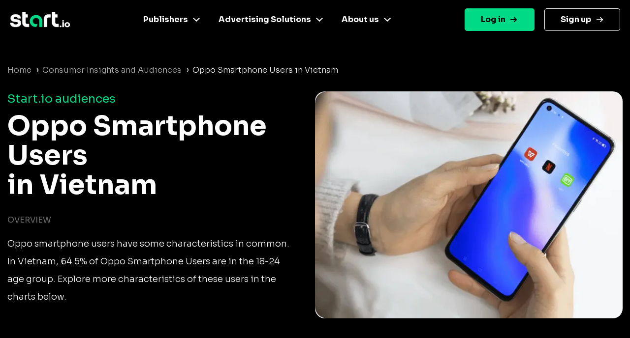

--- FILE ---
content_type: text/html
request_url: https://www.start.io/audience/oppo-smartphone-users-in-vietnam
body_size: 5064
content:
<!DOCTYPE html PUBLIC "-//W3C//DTD XHTML 1.0 Strict//EN" "http://www.w3.org/TR/xhtml1/DTD/xhtml1-strict.dtd"><html><head><script>!function(e,t,a,n){e[n]=e[n]||[],e[n].push({"gtm.start":(new Date).getTime(),event:"gtm.js"});e=t.getElementsByTagName(a)[0],n=t.createElement(a);n.async=!0,n.src="https://www.googletagmanager.com/gtm.js?id=GTM-NGMTHV8",e.parentNode.insertBefore(n,e)}(window,document,"script","dataLayer")</script><script type="text/javascript">window._tfa=window._tfa||[],window._tfa.push({notify:"event",name:"page_view",id:1447345}),function(t,e,n){document.getElementById(n)||(t.async=1,t.src="//cdn.taboola.com/libtrc/unip/1447345/tfa.js",t.id=n,e.parentNode.insertBefore(t,e))}(document.createElement("script"),document.getElementsByTagName("script")[0],"tb_tfa_script")</script><meta name="viewport" content="width=device-width,initial-scale=1,shrink-to-fit=no"><meta http-equiv="Content-Type" content="text/html; charset=UTF-8"><title>Start.io | Oppo Smartphone Users in Vietnam Audience</title><meta name="description" content="Explore live audience data for Oppo Smartphone Users in Vietnam. Geolocation stats, demographic insight and more. Activate now"><link rel="canonical" href="https://www.start.io/audience/oppo-smartphone-users-in-vietnam"><link rel="preconnect" href="https://fonts.gstatic.com" crossorigin><link rel="preload" as="style" href="https://fonts.googleapis.com/css2?family=Sora:wght@300;400;700&display=swap"><link rel="stylesheet" media="print" onload='this.onload=null,this.removeAttribute("media")' href="https://fonts.googleapis.com/css2?family=Sora:wght@300;400;700&display=swap"><noscript><link rel="stylesheet" href="https://fonts.googleapis.com/css2?family=Sora:wght@300;400;700&display=swap"></noscript><link rel="stylesheet" href="css/bootstrap.min.css"><link rel="stylesheet" href="css/template.min.css"></head><body style="background-color:#000;font-family:Sora,Helvetica,Arial,sans-serif"><noscript><iframe src="https://www.googletagmanager.com/ns.html?id=GTM-NGMTHV8" height="0" width="0" style="display:none;visibility:hidden"></iframe></noscript><nav class="navbar navbar-expand-lg navbar-dark main-nav sticky-top fixed-left"><div class="container nav-main"><a href="https://www.start.io/" class="site_url__logo"><img src="assets/start-logo.png" class="logo" alt="Start.io" title="Start.io – A mobile data platform that delivers AI-driven insights to inspire decision-making" style="width:122px;height:32px"> </a><button id="j__openMenu" class="navbar-toggler" type="button" data-toggle="collapse" data-target="#navbar-content" aria-controls="navbar-content" aria-expanded="false" aria-label="Toggle navigation"><span class="navbar-toggler-icon"><svg width="40" height="32" viewBox="0 0 100 100"><path class="line line1" d="M 20,29.000046 H 80.000231 C 80.000231,29.000046 94.498839,28.817352 94.532987,66.711331 94.543142,77.980673 90.966081,81.670246 85.259173,81.668997 79.552261,81.667751 75.000211,74.999942 75.000211,74.999942 L 25.000021,25.000058"></path><path class="line line2" d="M 20,50 H 80"></path><path class="line line3" d="M 20,70.999954 H 80.000231 C 80.000231,70.999954 94.498839,71.182648 94.532987,33.288669 94.543142,22.019327 90.966081,18.329754 85.259173,18.331003 79.552261,18.332249 75.000211,25.000058 75.000211,25.000058 L 25.000021,74.999942"></path></svg></span></button><div class="collapse navbar-collapse" id="navbar-content"><ul id="primary-menu" class="navbar-nav"><li id="menu-link-publisher" class="menu-item menu-item-type-custom menu-item-object-custom menu-item-has-children has-mega-menu nav-item dropdown"><a href="#" class="nav-link" data-toggle="dropdown" aria-haspopup="true" aria-expanded="false" id="navbar-dropdown-menu-link-publisher">Publishers</a><div class="sub-menu dropdown-menu" aria-labelledby="navbar-dropdown-menu-link-publisher" style="left:-79px;--offset:123px"><div class="column-item"><a href="https://www.start.io/case-study/"><div class="wrapper__last-post"><img width="331" height="203" src="assets/case-studies-green.webp" class="attachment-full size-full" alt="" decoding="async" fetchpriority="high"></div></a><ul class="list_custom-links"></ul></div><div class="column-item"><a href="https://www.start.io/mobile-monetization/" class="nav-link"><img width="24" height="24" src="assets/magic-wand-02.svg" alt="" class="menu_item_icon" style="background:linear-gradient(224deg,#f733cd 0,#f733cd 93%)"> AI-driven monetization </a><a href="https://portal.start.io/#/download-sdk" class="nav-link"><img width="24" height="24" src="assets/download-the-SDK.svg" alt="" class="menu_item_icon" style="background:linear-gradient(224deg,#67dee6 0,#67dee6 93%)"> Download the SDK</a></div></div></li><li class="menu-item menu-item-type-custom menu-item-object-custom menu-item-has-children has-mega-menu nav-item dropdown"><a href="#" class="nav-link" data-toggle="dropdown" aria-haspopup="true" aria-expanded="false" id="navbar-dropdown-menu-link-advertiser">Advertising Solutions</a><div class="sub-menu dropdown-menu" aria-labelledby="navbar-dropdown-menu-link-advertiser" style="left:-153px;--offset:244px"><div class="column-item"><a href="https://www.start.io/case-study/"><div class="wrapper__last-post"><img width="330" height="203" src="assets/case-studies-blue.webp" class="attachment-full size-full" alt="" decoding="async"></div></a><ul class="list_custom-links"></ul></div><div class="column-item"><a href="https://www.start.io/device-based-audience/" class="nav-link"><img width="24" height="24" src="assets/pie-chart-01.webp" alt="" class="menu_item_icon" style="background:linear-gradient(224deg,#67dee6 0,#67dee6 93%)"> Device-based audience segmentation </a><a href="https://www.start.io/curation/" class="nav-link"><img width="24" height="24" src="assets/filter-funnel-01.svg" alt="" class="menu_item_icon" style="background:linear-gradient(224deg,#fac600 0,#fac600 93%)"> Curation </a><a href="https://www.start.io/maia-mobile-ai-audience/" class="nav-link"><img width="24" height="24" src="assets/frame.svg" alt="" class="menu_item_icon" style="background:linear-gradient(224deg,#f733cd 0,#4cdee5 93%)"> Maia – Mobile AI Audience</a></div></div></li><li class="menu-item menu-item-type-custom menu-item-object-custom menu-item-has-children has-mega-menu nav-item dropdown"><a href="#" class="nav-link" data-toggle="dropdown" aria-haspopup="true" aria-expanded="false" id="navbar-dropdown-menu-link-about">About us</a><div class="sub-menu dropdown-menu" aria-labelledby="navbar-dropdown-menu-link-about" style="left:-274px;--offset:312px"><div class="column-item"><a href="https://www.start.io/blog/"><div class="wrapper__last-post"><img width="330" height="204" src="assets/visit-our-blog.webp" class="attachment-full size-full" alt="" decoding="async"></div></a><ul class="list_custom-links"></ul></div><div class="column-item"><a href="https://www.start.io/about-us/" class="nav-link"><img width="24" height="24" src="assets/building-07.svg" alt="" class="menu_item_icon" style="background:linear-gradient(224deg,#00d986 0,#00d986 93%)"> Company </a><a href="https://www.start.io/career/" class="nav-link"><img width="22" height="20" src="assets/bag.webp" alt="" class="menu_item_icon" style="background:linear-gradient(224deg,#fac600 0,#fac600 93%)"> Career </a><a href="https://www.start.io/press/" class="nav-link"><img width="20" height="20" src="assets/press.svg" alt="" class="menu_item_icon" style="background:linear-gradient(224deg,#f6701b 0,#f6701b 93%)"> Press</a></div></div></li></ul></div><ul id="menu-login" class="navbar-nav"><li class="login menu-item menu-item-type-custom menu-item-object-custom nav-item"><a href="https://portal.start.io/#/signin" class="nav-link">Log in</a></li><li class="signup menu-item menu-item-type-custom menu-item-object-custom nav-item"><a href="https://portal.start.io/#/signup" class="nav-link">Sign up</a></li></ul></div></nav><div class="container d-flex"><div class="page-content col"><nav aria-label="breadcrumb"><ul class="custom-breadcrumb"><li><a href="https://www.start.io/" style="opacity:.7">Home</a> <span class="arrow-right">›</span></li><li><a href="https://www.start.io/audience/" style="opacity:.7">Consumer Insights and Audiences</a> <span class="arrow-right">›</span></li><li class="breadcrumb-last">Oppo Smartphone Users in Vietnam</li></ul></nav><div class="d-flex flex-wrap row-cols-1 row-cols-lg-2 justify-content-between description-container"><div class="col content-left"><div class="row"><span class="audience-title">Start.io audiences</span></div><h1 class="row segment-title">Oppo Smartphone Users<br>in Vietnam</h1><div class="row d-block d-lg-none"><picture><source srcset="assets/segments/Oppo%20Smartphone%20Users.webp" type="image/webp"><source srcset="assets/segments/Oppo%20Smartphone%20Users.png" type="image/png"><img class="content-img" src="assets/segments/Oppo%20Smartphone%20Users.png" alt="Oppo Smartphone Users"></picture></div><div class="row content-section-title">overview</div><p class="row description">Oppo smartphone users have some characteristics in common. In Vietnam, 64.5% of Oppo Smartphone Users are in the 18-24 age group. Explore more characteristics of these users in the charts below.</p></div><div class="content-right d-none d-lg-flex align-items-baseline"><picture><source srcset="assets/segments/Oppo%20Smartphone%20Users.webp" type="image/webp"><source srcset="assets/segments/Oppo%20Smartphone%20Users.png" type="image/png"><img class="content-img" src="assets/segments/Oppo%20Smartphone%20Users.png" alt="Oppo Smartphone Users"></picture></div></div><div class="d-flex flex-wrap row-cols-1 row-cols-lg-2 justify-content-between geolocation-stats-container"><div class="col align-self-baseline content-left"><div class="row d-block d-lg-none"><picture><source srcset="assets/maps/Vietnam.webp" type="image/webp"><source srcset="assets/maps/Vietnam.png" type="image/png"><img class="geolocation-img" src="assets/maps/Vietnam.png" alt="Vietnam map"></picture></div><span class="row content-section-title">Geolocation stat</span><div class="row geolocation-stat-row"><div class="col-md-4 col-5 align-self-center"><span class="geolocation-stat-data title">Country</span></div><div class="col-md-8 col-7 align-self-center"><span class="geolocation-stat-data">Vietnam</span></div></div><div class="row"><div class="content-border"></div></div><div class="row geolocation-stat-row"><div class="col-md-4 col-5 align-self-center"><span class="geolocation-stat-data title">Population</span></div><div class="col-md-8 col-7 align-self-center"><span class="geolocation-stat-data">96,462,106</span></div></div><div class="row"><div class="content-border"></div></div><div class="row geolocation-stat-row"><div class="col-md-4 col-5 align-self-center"><span class="geolocation-stat-data title">Area</span></div><div class="col-md-8 col-7 align-self-center"><span class="geolocation-stat-data">310,070 sq km</span></div></div><div class="row"><div class="content-border"></div></div><div class="row geolocation-stat-row audience-size"><div class="col-md-4 col-5 align-self-center"><span class="geolocation-stat-data title">Audience size</span></div><div class="col-md-4 col-7 align-self-center"><span class="geolocation-stat-data data">9,007,200</span></div><div class="col-md-4 align-self-center d-none d-lg-flex activate-link"><a href="https://portal.start.io/#/activate-audiences?audience=oppo-smartphone-users-in-vietnam&amp;data=1d39e7fbe43e928083fb0a59365317a8e15c3bb900ec4596cd8daec06e29327f675492a4197292">Activate Now</a></div></div></div><div class="col text-center d-block d-lg-none activate-link"><a href="https://portal.start.io/#/activate-audiences?audience=oppo-smartphone-users-in-vietnam&amp;data=1d39e7fbe43e928083fb0a59365317a8e15c3bb900ec4596cd8daec06e29327f675492a4197292">Activate Now</a></div><div class="content-right d-none d-lg-flex"><picture><source srcset="assets/maps/Vietnam.webp" type="image/webp"><source srcset="assets/maps/Vietnam.png" type="image/png"><img class="geolocation-img" src="assets/maps/Vietnam.png" alt="Vietnam map"></picture></div></div><h2 class="content-section-title mb-4 mb-lg-0">INSIGHTS ON Oppo Smartphone Users in Vietnam</h2><div class="d-flex flex-wrap justify-content-between"><div class="card chart-card"><div class="row"><span class="chart-title">Age</span></div><div class="d-flex justify-content-between progress-data"><span class="title">55 years and above </span><span class="percents">4.6%</span></div><div class="progress"><div class="progress-bar" role="progressbar" style="width:4.6%;background:#4cdee5 0 0 no-repeat padding-box" aria-valuenow="25" aria-valuemin="0" aria-valuemax="100"></div></div><div class="d-flex justify-content-between progress-data"><span class="title">45-54 years </span><span class="percents">4.1%</span></div><div class="progress"><div class="progress-bar" role="progressbar" style="width:4.1%;background:#5362df 0 0 no-repeat padding-box" aria-valuenow="25" aria-valuemin="0" aria-valuemax="100"></div></div><div class="d-flex justify-content-between progress-data"><span class="title">35-44 years </span><span class="percents">8.6%</span></div><div class="progress"><div class="progress-bar" role="progressbar" style="width:8.6%;background:#ffc700 0 0 no-repeat padding-box" aria-valuenow="25" aria-valuemin="0" aria-valuemax="100"></div></div><div class="d-flex justify-content-between progress-data"><span class="title">25-34 years </span><span class="percents">18.1%</span></div><div class="progress"><div class="progress-bar" role="progressbar" style="width:18.1%;background:#00d986 0 0 no-repeat padding-box" aria-valuenow="25" aria-valuemin="0" aria-valuemax="100"></div></div><div class="d-flex justify-content-between progress-data"><span class="title">18-24 years </span><span class="percents">64.5%</span></div><div class="progress"><div class="progress-bar" role="progressbar" style="width:64.5%;background:#ff722b 0 0 no-repeat padding-box" aria-valuenow="25" aria-valuemin="0" aria-valuemax="100"></div></div></div><div class="card chart-card"><div class="row"><span class="chart-title">Gender</span></div><div id="gender-chart" class="gender-chart donut-chart-container"></div><div class="d-flex justify-content-around"><div class="d-flex align-items-center"><div class="label-point male"></div><span class="donut-chart-label">Male (48.3%)</span></div><div class="d-flex align-items-center"><div class="label-point female"></div><span class="donut-chart-label">Female (51.7%)</span></div></div></div><div class="card chart-card"><div class="row"><span class="chart-title top-segments-chart-title">Leading carriers</span></div><div class="row top-segment"><span class="col segment-numbering">01 </span><span class="col segment-label">Viettel Mobile</span></div><div class="row top-segment"><span class="col segment-numbering">02 </span><span class="col segment-label">Mobifone</span></div><div class="row top-segment"><span class="col segment-numbering">03 </span><span class="col segment-label">Vinaphone</span></div></div><div class="card-placeholder"></div></div><div class="d-flex align-items-center activate-card"><div class="col"><div class="row justify-content-center"><span class="activate-title">Activate this Audience</span></div><div class="row justify-content-center"><span class="activate-description">Activate this audience and access hundreds of user segments,<br>each containing millions of active consumers</span></div><div class="row justify-content-center"><a href="https://portal.start.io/#/activate-audiences?audience=oppo-smartphone-users-in-vietnam&amp;data=1d39e7fbe43e928083fb0a59365317a8e15c3bb900ec4596cd8daec06e29327f675492a4197292"><button class="btn activate-btn">Activate</button></a></div></div></div><div class="text-center update-date">Updated: 11-2024</div></div></div><div class="d-flex interest-container"><div class="container d-flex"><div class="col"><div class="row"><span class="interest-title">You may be interested in these segments as well</span></div><div class="row interest-segment"><div class="col align-self-center"><a class="interest-segment" href="https://www.start.io/audience/book-and-magazine-enthusiasts-in-vietnam">Book and Magazine Enthusiasts in Vietnam</a></div></div><div class="content-border"></div><div class="row interest-segment"><div class="col align-self-center"><a class="interest-segment" href="https://www.start.io/audience/users-who-make-in-app-purchases-in-vietnam">Users Who Make In-App Purchases in Vietnam</a></div></div><div class="content-border"></div><div class="row interest-segment"><div class="col align-self-center"><a class="interest-segment" href="https://www.start.io/audience/gymnastics-fans-in-vietnam">Gymnastics Fans in Vietnam</a></div></div><div class="content-border"></div><div class="row interest-segment"><div class="col align-self-center"><a class="interest-segment" href="https://www.start.io/audience/users-who-are-interested-in-childhood-education-in-vietnam">Users Who are Interested in Childhood Education in Vietnam</a></div></div><div class="content-border"></div><div class="row interest-segment"><div class="col align-self-center"><a class="interest-segment" href="https://www.start.io/audience/iphone-6-s-users-in-vietnam">iPhone 6S Users in Vietnam</a></div></div><div class="content-border"></div></div></div></div><footer class="footer is-footer-page"><div class="container-fluid m-0 p-0"><div class="container-fluid center-footer__wrapper m-0 p-0"><div class="container center-footer row mx-auto"><div class="col-12 d-sm-block"><div class="d-flex footer-columns flex-wrap flex-sm-nowrap flex-row justify-content-md-around footer-menus"><ul class="social-links mx-auto mb-20 hide-descktop"><li class="twitter-icon"><a href="https://twitter.com/Start_io_" class="nav-link"></a></li><li class="facebook-icon"><a href="https://www.facebook.com/StartApp" class="nav-link"></a></li><li class="linkedin-icon"><a href="https://www.linkedin.com/company/start-io/" class="nav-link"></a></li></ul><div class="menu-footer-1-container"><ul id="menu-footer-1" class="menu custom-dropdown"><li id="menu-item-100272" class="black-title menu-item menu-item-type-custom menu-item-object-custom menu-item-has-children menu-item-100272"><a href="#" class="nav-link">Publishers</a><ul class="sub-menu"><li id="menu-item-231" class="menu-item menu-item-type-post_type menu-item-object-page menu-item-231"><a href="https://www.start.io/mobile-monetization/" class="nav-link">AI driven monetization</a></li><li id="menu-item-462" class="menu-item menu-item-type-post_type menu-item-object-page menu-item-462"><a href="https://portal.start.io/#/download-sdk" class="nav-link">Download the SDK</a></li><li id="menu-item-100543" class="menu-item menu-item-type-post_type menu-item-object-page menu-item-100543"><a href="https://www.start.io/case-study/" class="nav-link">Case studies</a></li></ul></li></ul></div><div class="menu-footer-2-container"><ul id="menu-footer-2" class="menu custom-dropdown"><li id="menu-item-100274" class="black-title menu-item menu-item-type-custom menu-item-object-custom menu-item-has-children menu-item-100274"><a href="#" class="nav-link">Advertising Solutions</a><ul class="sub-menu"><li id="menu-item-7481" class="menu-item menu-item-type-post_type menu-item-object-page menu-item-7481"><a href="https://www.start.io/device-based-audience/" class="nav-link">Device-based audience segmentation</a></li><li id="menu-item-100544" class="menu-item menu-item-type-post_type menu-item-object-page menu-item-100544"><a href="https://www.start.io/curation/" class="nav-link">Curation</a></li><li id="menu-item-463" class="menu-item menu-item-type-post_type menu-item-object-page menu-item-463"><a href="https://www.start.io/maia-mobile-ai-audience/" class="nav-link">Maia – Mobile AI Audience</a></li><li id="menu-item-100275" class="menu-item menu-item-type-custom menu-item-object-custom menu-item-100275"><a href="https://www.start.io/syndicated-segments/" class="nav-link">Syndicated Segments</a></li><li id="menu-item-100546" class="menu-item menu-item-type-post_type menu-item-object-page menu-item-100546"><a href="https://www.start.io/case-study/" class="nav-link">Case studies</a></li></ul></li></ul></div><div class="menu-footer-3-container"><ul id="menu-footer-3" class="menu custom-dropdown"><li id="menu-item-238" class="black-title menu-item menu-item-type-custom menu-item-object-custom menu-item-has-children menu-item-238"><a class="nav-link">Resources</a><ul class="sub-menu"><li id="menu-item-867" class="menu-item menu-item-type-custom menu-item-object-custom menu-item-867"><a href="https://www.start.io/blog/" class="nav-link">Blog</a></li><li id="menu-item-96916" class="menu-item menu-item-type-post_type menu-item-object-page menu-item-96916"><a href="https://www.start.io/glossary/" class="nav-link">Glossary</a></li><li id="menu-item-493" class="menu-item menu-item-type-post_type menu-item-object-page menu-item-privacy-policy menu-item-493"><a rel="privacy-policy" href="https://www.start.io/policy/" class="nav-link">T&amp;C and Privacy</a></li><li id="menu-item-8496" class="menu-item menu-item-type-post_type menu-item-object-page menu-item-8496"><a href="https://www.start.io/contact-us/" class="nav-link">Contact us</a></li><li id="menu-item-954" class="menu-item menu-item-type-custom menu-item-object-custom menu-item-954"><a target="_blank" rel="noopener" href="https://support.start.io/hc/en-us" class="nav-link">Help Center</a></li></ul></li></ul></div><div class="menu-footer-4-container"><ul id="menu-footer-4" class="menu custom-dropdown"><li id="menu-item-244" class="black-title menu-item menu-item-type-custom menu-item-object-custom menu-item-has-children menu-item-244"><a class="nav-link">Company</a><ul class="sub-menu"><li id="menu-item-250" class="menu-item menu-item-type-post_type menu-item-object-page menu-item-250"><a href="https://www.start.io/about-us/" class="nav-link">Company</a></li><li id="menu-item-249" class="menu-item menu-item-type-post_type menu-item-object-page menu-item-249"><a href="https://www.start.io/join-us/" class="nav-link">Careers</a></li><li id="menu-item-8466" class="menu-item menu-item-type-post_type menu-item-object-page menu-item-8466"><a href="https://www.start.io/press/" class="nav-link">Press</a></li></ul></li></ul></div><div class="contaier__footer-column"><div class="menu-footer-5-container"><ul id="menu-footer-5" class=""><li id="menu-item-100276" class="menu-item menu-item-type-custom menu-item-object-custom menu-item-100276"><a href="https://portal.start.io/#/signin" class="nav-link">Log in</a></li><li id="menu-item-100277" class="menu-item menu-item-type-custom menu-item-object-custom menu-item-100277"><a href="https://portal.start.io/#/signup" class="nav-link">Sign up</a></li></ul></div><ul class="social-links mt-20 hide-mobile"><li class="twitter-icon"><a href="https://twitter.com/Start_io_" class="nav-link"></a></li><li class="facebook-icon"><a href="https://www.facebook.com/StartApp" class="nav-link"></a></li><li class="linkedin-icon"><a href="https://www.linkedin.com/company/start-io/" class="nav-link"></a></li></ul></div></div></div></div><div class="footer-logo__wrapper"><img width="1920" height="662" src="assets/footer-logo-big_white.svg" alt=""></div></div><section class="footer-section"><div class="container bottom-footer"><div class="row"><div class="col-6"></div></div><div class="copyright"><p><span style="color:#00d986;font-weight:500;font-size:14px">© 2024 Start.io</span></p><p><span style="color:#707070;font-size:12px;font-weight:500">All product and company names are trademarks or registered trademarks of their respective holders. Use of them does not imply any affiliation with or endorsement by them.</span></p></div></div></section></div></footer><div class="menu-mask"></div><script src="js/chartist.min.js"></script><script>new Chartist.Pie("#gender-chart",{series:[{value:48.3,name:"Male",className:"male-gender-chart"},{value:51.7,name:"Female",className:"female-gender-chart"}]},{donut:!0,donutWidth:10,donutSolid:!0,startAngle:0,showLabel:!1,width:230,height:230})</script><script src="js/jquery-3.5.1.slim.min.js"></script><script src="js/bootstrap.bundle.min.js"></script><script src="js/wp-scripts.js"></script></body></html>

--- FILE ---
content_type: image/svg+xml
request_url: https://www.start.io/audience/assets/twitter-footer.svg
body_size: -74
content:
<svg width="31" height="30" viewBox="0 0 31 30" fill="none" xmlns="http://www.w3.org/2000/svg">
<g clip-path="url(#clip0_1_1190)">
<path d="M7.55176 6.2998L20.6518 23.6998H22.5518L9.45176 6.2998H7.55176Z" fill="black"/>
<path d="M27.0518 0H3.05176C1.35176 0 0.0517578 1.3 0.0517578 3V27C0.0517578 28.7 1.35176 30 3.05176 30H27.0518C28.7518 30 30.0518 28.7 30.0518 27V3C30.0518 1.3 28.7518 0 27.0518 0ZM19.4518 26.2L13.3518 18.1L5.85176 26.2H2.45176L11.8518 16L2.65176 3.8H10.7518L16.3518 11.3L23.2518 3.8H26.6518L17.8518 13.3L27.5518 26.3H19.4518V26.2Z" fill="black"/>
</g>
<defs>
<clipPath id="clip0_1_1190">
<rect width="30" height="30" fill="white" transform="translate(0.0517578)"/>
</clipPath>
</defs>
</svg>
